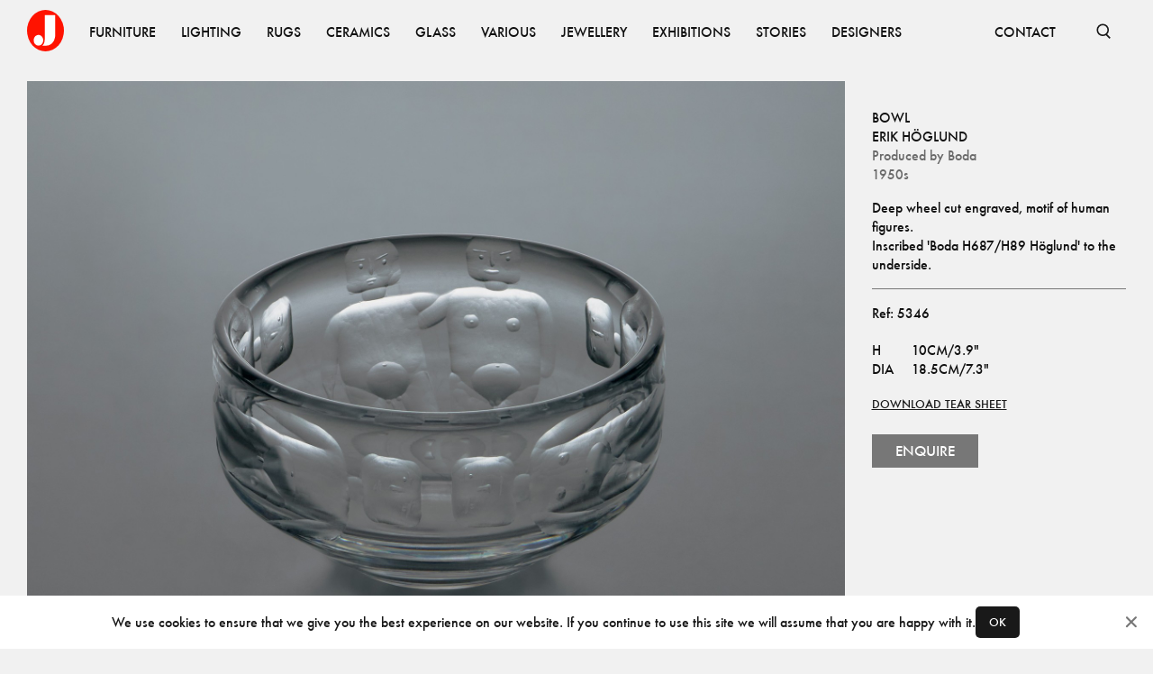

--- FILE ---
content_type: application/javascript; charset=UTF-8
request_url: https://www.jacksons.se/_next/static/chunks/pages/designers/%5Bslug%5D-6e1c337d684f92f3.js
body_size: 1761
content:
(self.webpackChunk_N_E=self.webpackChunk_N_E||[]).push([[384],{6542:function(e,n,t){(window.__NEXT_P=window.__NEXT_P||[]).push(["/designers/[slug]",function(){return t(4280)}])},8541:function(e,n,t){"use strict";var i=t(5893);t(7294);var a=t(9008),s=t.n(a);n.Z=e=>{let{children:n,image:t}=e;return(0,i.jsxs)(s(),{children:[(0,i.jsx)("meta",{name:"description",content:n}),(0,i.jsx)("meta",{property:"og:description",content:n}),t&&(0,i.jsx)("meta",{property:"og:image",content:t})]})}},4602:function(e,n,t){"use strict";t.r(n);var i=t(5893);t(7294);var a=t(1358),s=t.n(a),r=t(1163),c=t(1779),o=t(2773),l=t(2588),u=t(9322),d=t(5484),p=t(5708),h=t.n(p);n.default=e=>{let{data:n,pageSize:t,setPageSize:a}=e,p=(0,r.useRouter)(),{query:g,pathname:m}=p,_=Number("string"==typeof g.page&&/\d/.test(g.page)?g.page:"1"),{breakpoints:x}=(0,l.Z)(),f=x["phone-down"],{count:j}=n,v=Math.ceil(j/t),b=e=>({pathname:m,query:{...g,page:e}});return v<=1?null:(0,i.jsxs)(c.Z,{className:h().root,children:[(0,i.jsxs)("div",{className:h().sizeSelection,children:[(0,i.jsx)("span",{children:"Items per page"}),o.W3.map(e=>(0,i.jsx)("a",{role:"button",onClick:()=>a(e),className:t===e?h().currentSize:void 0,children:e},e))]}),(0,i.jsx)("div",{children:(0,i.jsx)(s(),{activeLinkClassName:h().active,breakClassName:h().linkItem,pageLinkClassName:h().linkItem,containerClassName:h().pagination,initialPage:_-1,breakLabel:"...",nextLabel:(0,i.jsx)("div",{className:h().linkItem,children:(0,i.jsx)(d.Z,{})}),previousLabel:(0,i.jsx)("div",{className:h().linkItem,children:(0,i.jsx)(u.Z,{})}),onPageChange:e=>{let{selected:n}=e,t=n+1;t!==_&&p.push(b(t))},pageRangeDisplayed:2,marginPagesDisplayed:f?1:2,pageCount:v})}),(0,i.jsx)("div",{className:h().right})]})}},5888:function(e,n,t){"use strict";t.d(n,{S:function(){return s}});var i=t(5152),a=t.n(i);t(4602);let s=a()(()=>Promise.resolve().then(t.bind(t,4602)),{loadableGenerated:{webpack:()=>[4602]},ssr:!1})},2588:function(e,n,t){"use strict";var i=t(7294),a=t(4574);let s={"small-phone":320,phone:600,"tablet-portrait":600,"tablet-landscape":900,desktop:1200,"big-desktop":1440};n.Z=function(){let[e,n]=i.useState({width:0,height:0}),t=Object.entries(s).reduce((n,t)=>{let[i,a]=t;return n["".concat(i,"-down")]=e.width<a,n["".concat(i,"-up")]=e.width>a,n},{}),r=()=>{n({width:window.innerWidth,height:window.innerHeight})};return(0,a.Z)("resize",r),i.useLayoutEffect(()=>{r()},[]),{windowSize:e,breakpoints:t}}},4280:function(e,n,t){"use strict";t.r(n),t.d(n,{__N_SSP:function(){return b}});var i=t(5893),a=t(1664),s=t.n(a),r=t(1163),c=t(7672),o=t(3323),l=t(1360),u=t(8541),d=t(9845),p=t(5888),h=t(9974),g=t(136),m=t(1075),_=t(6660),x=t(8740),f=t.n(x),j=t(9766),v=t(7258),b=!0;n.default=e=>{let{designer:n,products:t,pageSize:a}=e,{firstname:x,lastname:b,years:k,description:N,image:Z}=n,w=(0,r.useRouter)(),S="".concat(x," ").concat(b);return(0,i.jsxs)(i.Fragment,{children:[(0,i.jsx)(d.Z,{children:S}),(0,i.jsx)(u.Z,{image:null!=Z?Z:void 0,children:(0,j.$G)(null!=N?N:S,150)}),(0,i.jsx)(m.Z,{children:(0,i.jsxs)(_.Z,{paddingTop:!0,children:[(0,i.jsx)(c.Z,{children:(0,i.jsxs)("article",{className:f().bio,children:[Z&&(0,i.jsx)("div",{children:(0,i.jsx)(l.Z,{src:Z,aspectRatio:"square",alt:S,className:f().image})}),(0,i.jsxs)("div",{children:[(0,i.jsxs)(g.Z,{uppercase:!0,component:"h1",variant:"big",children:[n.firstname," ",n.lastname]}),k&&(0,i.jsx)(g.Z,{component:"h2",block:!0,uppercase:!0,variant:"big",color:"faded",children:k}),N&&(0,i.jsx)(g.Z,{className:f().description,component:"p",setInnerHtml:!0,children:N})]})]})}),(0,i.jsx)(c.Z,{children:(0,i.jsx)(o.Z,{columns:3,children:t.results.map((e,n)=>(0,i.jsx)(s(),{href:"/products/".concat(e.slug),legacyBehavior:!0,passHref:!0,children:(0,i.jsx)(h.Z,{product:e})},n))})}),t.results.length>0&&(0,i.jsx)(c.Z,{children:(0,i.jsx)(p.S,{data:t,pageSize:a,setPageSize:e=>(0,v.U)(w,e)})})]})})]})}},7258:function(e,n,t){"use strict";t.d(n,{d:function(){return c},U:function(){return o}});var i=t(2773);function a(e,n){let t=e.split(";").find(e=>e.trim().startsWith("".concat(n,"=")));return null==t?void 0:t.split("=")[1]}let s="page",r="page_size";function c(e,n){var t;return{page:parseInt((null===(t=e[s])||void 0===t?void 0:t.toString())||"")||1,pageSize:parseInt(a((null==n?void 0:n.headers.cookie)||"",r)||function(e){if("undefined"!=typeof document)return a(document.cookie,e)}(r)||"")||i.L8}}function o(e,n){document.cookie="".concat(r,"=").concat(n,"; path=/; SameSite=Lax; Max-Age=").concat(31536e4),e.push({pathname:e.pathname,query:{...e.query,[s]:1}})}},5708:function(e){e.exports={root:"Pagination_root__TwO_q",right:"Pagination_right__8GGYK",sizeSelection:"Pagination_sizeSelection__2BS6B",currentSize:"Pagination_currentSize__7Dzyi",linkItem:"Pagination_linkItem__M4sOb",active:"Pagination_active__xC1TQ",pagination:"Pagination_pagination__c7olK"}},8740:function(e){e.exports={bio:"Designer_bio__8hd9S",image:"Designer_image__3JkRz",description:"Designer_description__wB4G3"}}},function(e){e.O(0,[234,585,881,614,168,774,888,179],function(){return e(e.s=6542)}),_N_E=e.O()}]);
//# sourceMappingURL=[slug]-6e1c337d684f92f3.js.map

--- FILE ---
content_type: application/javascript; charset=UTF-8
request_url: https://www.jacksons.se/_next/static/chunks/pages/producers/%5Bslug%5D-854918426e86b237.js
body_size: 1714
content:
(self.webpackChunk_N_E=self.webpackChunk_N_E||[]).push([[79],{7085:function(e,n,t){(window.__NEXT_P=window.__NEXT_P||[]).push(["/producers/[slug]",function(){return t(4937)}])},8541:function(e,n,t){"use strict";var i=t(5893);t(7294);var a=t(9008),r=t.n(a);n.Z=e=>{let{children:n,image:t}=e;return(0,i.jsxs)(r(),{children:[(0,i.jsx)("meta",{name:"description",content:n}),(0,i.jsx)("meta",{property:"og:description",content:n}),t&&(0,i.jsx)("meta",{property:"og:image",content:t})]})}},4602:function(e,n,t){"use strict";t.r(n);var i=t(5893);t(7294);var a=t(1358),r=t.n(a),s=t(1163),o=t(1779),c=t(2773),l=t(2588),u=t(9322),d=t(5484),p=t(5708),h=t.n(p);n.default=e=>{let{data:n,pageSize:t,setPageSize:a}=e,p=(0,s.useRouter)(),{query:g,pathname:_}=p,m=Number("string"==typeof g.page&&/\d/.test(g.page)?g.page:"1"),{breakpoints:x}=(0,l.Z)(),f=x["phone-down"],{count:j}=n,v=Math.ceil(j/t),b=e=>({pathname:_,query:{...g,page:e}});return v<=1?null:(0,i.jsxs)(o.Z,{className:h().root,children:[(0,i.jsxs)("div",{className:h().sizeSelection,children:[(0,i.jsx)("span",{children:"Items per page"}),c.W3.map(e=>(0,i.jsx)("a",{role:"button",onClick:()=>a(e),className:t===e?h().currentSize:void 0,children:e},e))]}),(0,i.jsx)("div",{children:(0,i.jsx)(r(),{activeLinkClassName:h().active,breakClassName:h().linkItem,pageLinkClassName:h().linkItem,containerClassName:h().pagination,initialPage:m-1,breakLabel:"...",nextLabel:(0,i.jsx)("div",{className:h().linkItem,children:(0,i.jsx)(d.Z,{})}),previousLabel:(0,i.jsx)("div",{className:h().linkItem,children:(0,i.jsx)(u.Z,{})}),onPageChange:e=>{let{selected:n}=e,t=n+1;t!==m&&p.push(b(t))},pageRangeDisplayed:2,marginPagesDisplayed:f?1:2,pageCount:v})}),(0,i.jsx)("div",{className:h().right})]})}},5888:function(e,n,t){"use strict";t.d(n,{S:function(){return r}});var i=t(5152),a=t.n(i);t(4602);let r=a()(()=>Promise.resolve().then(t.bind(t,4602)),{loadableGenerated:{webpack:()=>[4602]},ssr:!1})},2588:function(e,n,t){"use strict";var i=t(7294),a=t(4574);let r={"small-phone":320,phone:600,"tablet-portrait":600,"tablet-landscape":900,desktop:1200,"big-desktop":1440};n.Z=function(){let[e,n]=i.useState({width:0,height:0}),t=Object.entries(r).reduce((n,t)=>{let[i,a]=t;return n["".concat(i,"-down")]=e.width<a,n["".concat(i,"-up")]=e.width>a,n},{}),s=()=>{n({width:window.innerWidth,height:window.innerHeight})};return(0,a.Z)("resize",s),i.useLayoutEffect(()=>{s()},[]),{windowSize:e,breakpoints:t}}},4937:function(e,n,t){"use strict";t.r(n),t.d(n,{__N_SSP:function(){return v}});var i=t(5893),a=t(1664),r=t.n(a),s=t(1163),o=t(7672),c=t(3323),l=t(8541),u=t(9845),d=t(5888),p=t(9974),h=t(136),g=t(1075),_=t(6660),m=t(1320),x=t.n(m),f=t(9766),j=t(7258),v=!0;n.default=e=>{let{producer:n,products:t,pageSize:a}=e,{name:m,description:v}=n,b=(0,s.useRouter)();return(0,i.jsxs)(i.Fragment,{children:[(0,i.jsx)(u.Z,{children:m}),(0,i.jsx)(l.Z,{children:(0,f.$G)(null!=v?v:m,150)}),(0,i.jsx)(g.Z,{children:(0,i.jsxs)(_.Z,{paddingTop:!0,children:[(0,i.jsx)(o.Z,{children:(0,i.jsx)("article",{className:x().bio,children:(0,i.jsxs)("div",{children:[(0,i.jsx)(h.Z,{uppercase:!0,component:"h1",variant:"big",children:m}),v&&(0,i.jsx)(h.Z,{className:x().description,component:"p",setInnerHtml:!0,children:v})]})})}),(0,i.jsx)(o.Z,{children:(0,i.jsx)(c.Z,{columns:3,children:t.results.map((e,n)=>(0,i.jsx)(r(),{href:"/products/".concat(e.slug),legacyBehavior:!0,passHref:!0,children:(0,i.jsx)(p.Z,{product:e})},n))})}),t.results.length>0&&(0,i.jsx)(o.Z,{children:(0,i.jsx)(d.S,{data:t,pageSize:a,setPageSize:e=>(0,j.U)(b,e)})})]})})]})}},7258:function(e,n,t){"use strict";t.d(n,{d:function(){return o},U:function(){return c}});var i=t(2773);function a(e,n){let t=e.split(";").find(e=>e.trim().startsWith("".concat(n,"=")));return null==t?void 0:t.split("=")[1]}let r="page",s="page_size";function o(e,n){var t;return{page:parseInt((null===(t=e[r])||void 0===t?void 0:t.toString())||"")||1,pageSize:parseInt(a((null==n?void 0:n.headers.cookie)||"",s)||function(e){if("undefined"!=typeof document)return a(document.cookie,e)}(s)||"")||i.L8}}function c(e,n){document.cookie="".concat(s,"=").concat(n,"; path=/; SameSite=Lax; Max-Age=").concat(31536e4),e.push({pathname:e.pathname,query:{...e.query,[r]:1}})}},5708:function(e){e.exports={root:"Pagination_root__TwO_q",right:"Pagination_right__8GGYK",sizeSelection:"Pagination_sizeSelection__2BS6B",currentSize:"Pagination_currentSize__7Dzyi",linkItem:"Pagination_linkItem__M4sOb",active:"Pagination_active__xC1TQ",pagination:"Pagination_pagination__c7olK"}},1320:function(e){e.exports={bio:"Producer_bio__D_Hsd",image:"Producer_image__icEKB",description:"Producer_description__n9eZ9"}}},function(e){e.O(0,[234,585,881,614,168,774,888,179],function(){return e(e.s=7085)}),_N_E=e.O()}]);
//# sourceMappingURL=[slug]-854918426e86b237.js.map